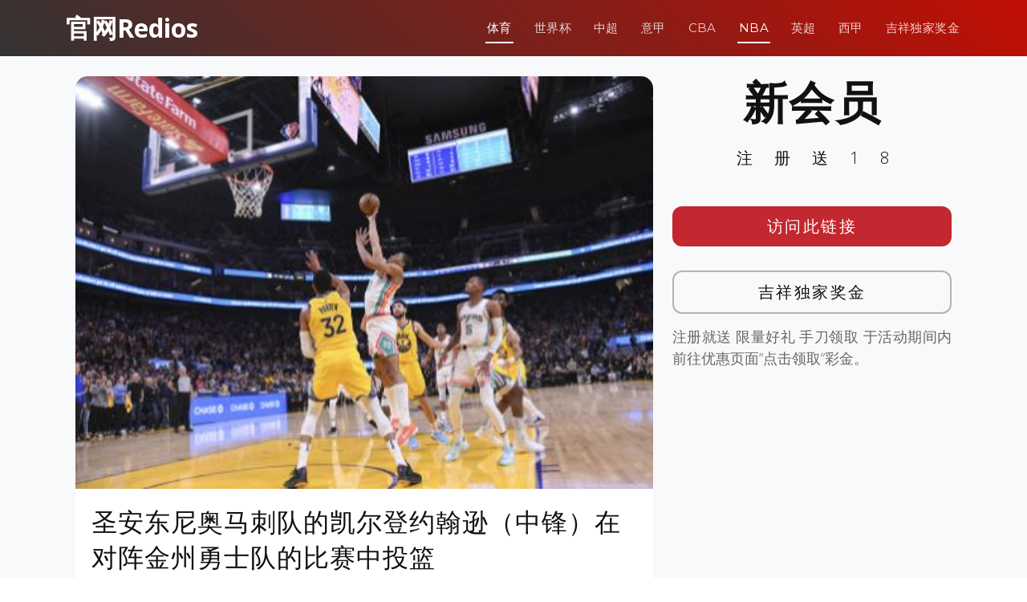

--- FILE ---
content_type: text/html; charset=UTF-8
request_url: http://www.redioswellbetwb.com/sports-news/nba/2776.html
body_size: 8129
content:
<!DOCTYPE html>
<html lang="en">

<head>
  <meta charset="utf-8">
  <meta content="width=device-width, initial-scale=1.0" name="viewport">

	<title>吉祥坊官网, 吉祥坊手机官网 一 redioswellbetwb &raquo;   圣安东尼奥马刺队的凯尔登约翰逊（中锋）在对阵金州勇士队的比赛中投篮</title>

  <!-- Favicons -->
  <link href="http://www.redioswellbetwb.com/wp-content/themes/templatefirst_v2/assets/img/favicon.png" rel="icon">
  <link href="http://www.redioswellbetwb.com/wp-content/themes/templatefirst_v2/assets/img/apple-touch-icon.png" rel="apple-touch-icon">

  <!-- Google Fonts -->
  <link href="https://fonts.googleapis.com/css?family=Montserrat:300,400,500,700|Open+Sans:300,300i,400,400i,700,700i" rel="stylesheet">

	<meta name='robots' content='max-image-preview:large' />
	<style>img:is([sizes="auto" i], [sizes^="auto," i]) { contain-intrinsic-size: 3000px 1500px }</style>
	<link rel='dns-prefetch' href='//cdnjs.cloudflare.com' />
<link rel="alternate" type="application/rss+xml" title="吉祥坊官网, 吉祥坊手机官网 一 redioswellbetwb &raquo; Feed" href="http://www.redioswellbetwb.com/feed" />
<link rel="alternate" type="application/rss+xml" title="吉祥坊官网, 吉祥坊手机官网 一 redioswellbetwb &raquo; Comments Feed" href="http://www.redioswellbetwb.com/comments/feed" />
<script type="text/javascript">
/* <![CDATA[ */
window._wpemojiSettings = {"baseUrl":"https:\/\/s.w.org\/images\/core\/emoji\/15.1.0\/72x72\/","ext":".png","svgUrl":"https:\/\/s.w.org\/images\/core\/emoji\/15.1.0\/svg\/","svgExt":".svg","source":{"concatemoji":"http:\/\/www.redioswellbetwb.com\/wp-includes\/js\/wp-emoji-release.min.js?ver=6.8.1"}};
/*! This file is auto-generated */
!function(i,n){var o,s,e;function c(e){try{var t={supportTests:e,timestamp:(new Date).valueOf()};sessionStorage.setItem(o,JSON.stringify(t))}catch(e){}}function p(e,t,n){e.clearRect(0,0,e.canvas.width,e.canvas.height),e.fillText(t,0,0);var t=new Uint32Array(e.getImageData(0,0,e.canvas.width,e.canvas.height).data),r=(e.clearRect(0,0,e.canvas.width,e.canvas.height),e.fillText(n,0,0),new Uint32Array(e.getImageData(0,0,e.canvas.width,e.canvas.height).data));return t.every(function(e,t){return e===r[t]})}function u(e,t,n){switch(t){case"flag":return n(e,"\ud83c\udff3\ufe0f\u200d\u26a7\ufe0f","\ud83c\udff3\ufe0f\u200b\u26a7\ufe0f")?!1:!n(e,"\ud83c\uddfa\ud83c\uddf3","\ud83c\uddfa\u200b\ud83c\uddf3")&&!n(e,"\ud83c\udff4\udb40\udc67\udb40\udc62\udb40\udc65\udb40\udc6e\udb40\udc67\udb40\udc7f","\ud83c\udff4\u200b\udb40\udc67\u200b\udb40\udc62\u200b\udb40\udc65\u200b\udb40\udc6e\u200b\udb40\udc67\u200b\udb40\udc7f");case"emoji":return!n(e,"\ud83d\udc26\u200d\ud83d\udd25","\ud83d\udc26\u200b\ud83d\udd25")}return!1}function f(e,t,n){var r="undefined"!=typeof WorkerGlobalScope&&self instanceof WorkerGlobalScope?new OffscreenCanvas(300,150):i.createElement("canvas"),a=r.getContext("2d",{willReadFrequently:!0}),o=(a.textBaseline="top",a.font="600 32px Arial",{});return e.forEach(function(e){o[e]=t(a,e,n)}),o}function t(e){var t=i.createElement("script");t.src=e,t.defer=!0,i.head.appendChild(t)}"undefined"!=typeof Promise&&(o="wpEmojiSettingsSupports",s=["flag","emoji"],n.supports={everything:!0,everythingExceptFlag:!0},e=new Promise(function(e){i.addEventListener("DOMContentLoaded",e,{once:!0})}),new Promise(function(t){var n=function(){try{var e=JSON.parse(sessionStorage.getItem(o));if("object"==typeof e&&"number"==typeof e.timestamp&&(new Date).valueOf()<e.timestamp+604800&&"object"==typeof e.supportTests)return e.supportTests}catch(e){}return null}();if(!n){if("undefined"!=typeof Worker&&"undefined"!=typeof OffscreenCanvas&&"undefined"!=typeof URL&&URL.createObjectURL&&"undefined"!=typeof Blob)try{var e="postMessage("+f.toString()+"("+[JSON.stringify(s),u.toString(),p.toString()].join(",")+"));",r=new Blob([e],{type:"text/javascript"}),a=new Worker(URL.createObjectURL(r),{name:"wpTestEmojiSupports"});return void(a.onmessage=function(e){c(n=e.data),a.terminate(),t(n)})}catch(e){}c(n=f(s,u,p))}t(n)}).then(function(e){for(var t in e)n.supports[t]=e[t],n.supports.everything=n.supports.everything&&n.supports[t],"flag"!==t&&(n.supports.everythingExceptFlag=n.supports.everythingExceptFlag&&n.supports[t]);n.supports.everythingExceptFlag=n.supports.everythingExceptFlag&&!n.supports.flag,n.DOMReady=!1,n.readyCallback=function(){n.DOMReady=!0}}).then(function(){return e}).then(function(){var e;n.supports.everything||(n.readyCallback(),(e=n.source||{}).concatemoji?t(e.concatemoji):e.wpemoji&&e.twemoji&&(t(e.twemoji),t(e.wpemoji)))}))}((window,document),window._wpemojiSettings);
/* ]]> */
</script>
<style id='wp-emoji-styles-inline-css' type='text/css'>

	img.wp-smiley, img.emoji {
		display: inline !important;
		border: none !important;
		box-shadow: none !important;
		height: 1em !important;
		width: 1em !important;
		margin: 0 0.07em !important;
		vertical-align: -0.1em !important;
		background: none !important;
		padding: 0 !important;
	}
</style>
<link rel='stylesheet' id='wp-block-library-css' href='http://www.redioswellbetwb.com/wp-includes/css/dist/block-library/style.min.css?ver=6.8.1' type='text/css' media='all' />
<style id='classic-theme-styles-inline-css' type='text/css'>
/*! This file is auto-generated */
.wp-block-button__link{color:#fff;background-color:#32373c;border-radius:9999px;box-shadow:none;text-decoration:none;padding:calc(.667em + 2px) calc(1.333em + 2px);font-size:1.125em}.wp-block-file__button{background:#32373c;color:#fff;text-decoration:none}
</style>
<style id='global-styles-inline-css' type='text/css'>
:root{--wp--preset--aspect-ratio--square: 1;--wp--preset--aspect-ratio--4-3: 4/3;--wp--preset--aspect-ratio--3-4: 3/4;--wp--preset--aspect-ratio--3-2: 3/2;--wp--preset--aspect-ratio--2-3: 2/3;--wp--preset--aspect-ratio--16-9: 16/9;--wp--preset--aspect-ratio--9-16: 9/16;--wp--preset--color--black: #000000;--wp--preset--color--cyan-bluish-gray: #abb8c3;--wp--preset--color--white: #ffffff;--wp--preset--color--pale-pink: #f78da7;--wp--preset--color--vivid-red: #cf2e2e;--wp--preset--color--luminous-vivid-orange: #ff6900;--wp--preset--color--luminous-vivid-amber: #fcb900;--wp--preset--color--light-green-cyan: #7bdcb5;--wp--preset--color--vivid-green-cyan: #00d084;--wp--preset--color--pale-cyan-blue: #8ed1fc;--wp--preset--color--vivid-cyan-blue: #0693e3;--wp--preset--color--vivid-purple: #9b51e0;--wp--preset--gradient--vivid-cyan-blue-to-vivid-purple: linear-gradient(135deg,rgba(6,147,227,1) 0%,rgb(155,81,224) 100%);--wp--preset--gradient--light-green-cyan-to-vivid-green-cyan: linear-gradient(135deg,rgb(122,220,180) 0%,rgb(0,208,130) 100%);--wp--preset--gradient--luminous-vivid-amber-to-luminous-vivid-orange: linear-gradient(135deg,rgba(252,185,0,1) 0%,rgba(255,105,0,1) 100%);--wp--preset--gradient--luminous-vivid-orange-to-vivid-red: linear-gradient(135deg,rgba(255,105,0,1) 0%,rgb(207,46,46) 100%);--wp--preset--gradient--very-light-gray-to-cyan-bluish-gray: linear-gradient(135deg,rgb(238,238,238) 0%,rgb(169,184,195) 100%);--wp--preset--gradient--cool-to-warm-spectrum: linear-gradient(135deg,rgb(74,234,220) 0%,rgb(151,120,209) 20%,rgb(207,42,186) 40%,rgb(238,44,130) 60%,rgb(251,105,98) 80%,rgb(254,248,76) 100%);--wp--preset--gradient--blush-light-purple: linear-gradient(135deg,rgb(255,206,236) 0%,rgb(152,150,240) 100%);--wp--preset--gradient--blush-bordeaux: linear-gradient(135deg,rgb(254,205,165) 0%,rgb(254,45,45) 50%,rgb(107,0,62) 100%);--wp--preset--gradient--luminous-dusk: linear-gradient(135deg,rgb(255,203,112) 0%,rgb(199,81,192) 50%,rgb(65,88,208) 100%);--wp--preset--gradient--pale-ocean: linear-gradient(135deg,rgb(255,245,203) 0%,rgb(182,227,212) 50%,rgb(51,167,181) 100%);--wp--preset--gradient--electric-grass: linear-gradient(135deg,rgb(202,248,128) 0%,rgb(113,206,126) 100%);--wp--preset--gradient--midnight: linear-gradient(135deg,rgb(2,3,129) 0%,rgb(40,116,252) 100%);--wp--preset--font-size--small: 13px;--wp--preset--font-size--medium: 20px;--wp--preset--font-size--large: 36px;--wp--preset--font-size--x-large: 42px;--wp--preset--spacing--20: 0.44rem;--wp--preset--spacing--30: 0.67rem;--wp--preset--spacing--40: 1rem;--wp--preset--spacing--50: 1.5rem;--wp--preset--spacing--60: 2.25rem;--wp--preset--spacing--70: 3.38rem;--wp--preset--spacing--80: 5.06rem;--wp--preset--shadow--natural: 6px 6px 9px rgba(0, 0, 0, 0.2);--wp--preset--shadow--deep: 12px 12px 50px rgba(0, 0, 0, 0.4);--wp--preset--shadow--sharp: 6px 6px 0px rgba(0, 0, 0, 0.2);--wp--preset--shadow--outlined: 6px 6px 0px -3px rgba(255, 255, 255, 1), 6px 6px rgba(0, 0, 0, 1);--wp--preset--shadow--crisp: 6px 6px 0px rgba(0, 0, 0, 1);}:where(.is-layout-flex){gap: 0.5em;}:where(.is-layout-grid){gap: 0.5em;}body .is-layout-flex{display: flex;}.is-layout-flex{flex-wrap: wrap;align-items: center;}.is-layout-flex > :is(*, div){margin: 0;}body .is-layout-grid{display: grid;}.is-layout-grid > :is(*, div){margin: 0;}:where(.wp-block-columns.is-layout-flex){gap: 2em;}:where(.wp-block-columns.is-layout-grid){gap: 2em;}:where(.wp-block-post-template.is-layout-flex){gap: 1.25em;}:where(.wp-block-post-template.is-layout-grid){gap: 1.25em;}.has-black-color{color: var(--wp--preset--color--black) !important;}.has-cyan-bluish-gray-color{color: var(--wp--preset--color--cyan-bluish-gray) !important;}.has-white-color{color: var(--wp--preset--color--white) !important;}.has-pale-pink-color{color: var(--wp--preset--color--pale-pink) !important;}.has-vivid-red-color{color: var(--wp--preset--color--vivid-red) !important;}.has-luminous-vivid-orange-color{color: var(--wp--preset--color--luminous-vivid-orange) !important;}.has-luminous-vivid-amber-color{color: var(--wp--preset--color--luminous-vivid-amber) !important;}.has-light-green-cyan-color{color: var(--wp--preset--color--light-green-cyan) !important;}.has-vivid-green-cyan-color{color: var(--wp--preset--color--vivid-green-cyan) !important;}.has-pale-cyan-blue-color{color: var(--wp--preset--color--pale-cyan-blue) !important;}.has-vivid-cyan-blue-color{color: var(--wp--preset--color--vivid-cyan-blue) !important;}.has-vivid-purple-color{color: var(--wp--preset--color--vivid-purple) !important;}.has-black-background-color{background-color: var(--wp--preset--color--black) !important;}.has-cyan-bluish-gray-background-color{background-color: var(--wp--preset--color--cyan-bluish-gray) !important;}.has-white-background-color{background-color: var(--wp--preset--color--white) !important;}.has-pale-pink-background-color{background-color: var(--wp--preset--color--pale-pink) !important;}.has-vivid-red-background-color{background-color: var(--wp--preset--color--vivid-red) !important;}.has-luminous-vivid-orange-background-color{background-color: var(--wp--preset--color--luminous-vivid-orange) !important;}.has-luminous-vivid-amber-background-color{background-color: var(--wp--preset--color--luminous-vivid-amber) !important;}.has-light-green-cyan-background-color{background-color: var(--wp--preset--color--light-green-cyan) !important;}.has-vivid-green-cyan-background-color{background-color: var(--wp--preset--color--vivid-green-cyan) !important;}.has-pale-cyan-blue-background-color{background-color: var(--wp--preset--color--pale-cyan-blue) !important;}.has-vivid-cyan-blue-background-color{background-color: var(--wp--preset--color--vivid-cyan-blue) !important;}.has-vivid-purple-background-color{background-color: var(--wp--preset--color--vivid-purple) !important;}.has-black-border-color{border-color: var(--wp--preset--color--black) !important;}.has-cyan-bluish-gray-border-color{border-color: var(--wp--preset--color--cyan-bluish-gray) !important;}.has-white-border-color{border-color: var(--wp--preset--color--white) !important;}.has-pale-pink-border-color{border-color: var(--wp--preset--color--pale-pink) !important;}.has-vivid-red-border-color{border-color: var(--wp--preset--color--vivid-red) !important;}.has-luminous-vivid-orange-border-color{border-color: var(--wp--preset--color--luminous-vivid-orange) !important;}.has-luminous-vivid-amber-border-color{border-color: var(--wp--preset--color--luminous-vivid-amber) !important;}.has-light-green-cyan-border-color{border-color: var(--wp--preset--color--light-green-cyan) !important;}.has-vivid-green-cyan-border-color{border-color: var(--wp--preset--color--vivid-green-cyan) !important;}.has-pale-cyan-blue-border-color{border-color: var(--wp--preset--color--pale-cyan-blue) !important;}.has-vivid-cyan-blue-border-color{border-color: var(--wp--preset--color--vivid-cyan-blue) !important;}.has-vivid-purple-border-color{border-color: var(--wp--preset--color--vivid-purple) !important;}.has-vivid-cyan-blue-to-vivid-purple-gradient-background{background: var(--wp--preset--gradient--vivid-cyan-blue-to-vivid-purple) !important;}.has-light-green-cyan-to-vivid-green-cyan-gradient-background{background: var(--wp--preset--gradient--light-green-cyan-to-vivid-green-cyan) !important;}.has-luminous-vivid-amber-to-luminous-vivid-orange-gradient-background{background: var(--wp--preset--gradient--luminous-vivid-amber-to-luminous-vivid-orange) !important;}.has-luminous-vivid-orange-to-vivid-red-gradient-background{background: var(--wp--preset--gradient--luminous-vivid-orange-to-vivid-red) !important;}.has-very-light-gray-to-cyan-bluish-gray-gradient-background{background: var(--wp--preset--gradient--very-light-gray-to-cyan-bluish-gray) !important;}.has-cool-to-warm-spectrum-gradient-background{background: var(--wp--preset--gradient--cool-to-warm-spectrum) !important;}.has-blush-light-purple-gradient-background{background: var(--wp--preset--gradient--blush-light-purple) !important;}.has-blush-bordeaux-gradient-background{background: var(--wp--preset--gradient--blush-bordeaux) !important;}.has-luminous-dusk-gradient-background{background: var(--wp--preset--gradient--luminous-dusk) !important;}.has-pale-ocean-gradient-background{background: var(--wp--preset--gradient--pale-ocean) !important;}.has-electric-grass-gradient-background{background: var(--wp--preset--gradient--electric-grass) !important;}.has-midnight-gradient-background{background: var(--wp--preset--gradient--midnight) !important;}.has-small-font-size{font-size: var(--wp--preset--font-size--small) !important;}.has-medium-font-size{font-size: var(--wp--preset--font-size--medium) !important;}.has-large-font-size{font-size: var(--wp--preset--font-size--large) !important;}.has-x-large-font-size{font-size: var(--wp--preset--font-size--x-large) !important;}
:where(.wp-block-post-template.is-layout-flex){gap: 1.25em;}:where(.wp-block-post-template.is-layout-grid){gap: 1.25em;}
:where(.wp-block-columns.is-layout-flex){gap: 2em;}:where(.wp-block-columns.is-layout-grid){gap: 2em;}
:root :where(.wp-block-pullquote){font-size: 1.5em;line-height: 1.6;}
</style>
<link rel='stylesheet' id='normalize-styles-css' href='https://cdnjs.cloudflare.com/ajax/libs/normalize/7.0.0/normalize.min.css?ver=6.8.1' type='text/css' media='all' />
<link rel='stylesheet' id='aos-css' href='http://www.redioswellbetwb.com/wp-content/themes/templatefirst_v2/assets/vendor/aos/aos.css?ver=1.0' type='text/css' media='all' />
<link rel='stylesheet' id='bootstrap-icons-css' href='http://www.redioswellbetwb.com/wp-content/themes/templatefirst_v2/assets/vendor/bootstrap-icons/bootstrap-icons.min.css?ver=v1.11.0' type='text/css' media='all' />
<link rel='stylesheet' id='bootstrap-css' href='http://www.redioswellbetwb.com/wp-content/themes/templatefirst_v2/assets/vendor/bootstrap/css/bootstrap.min.css?ver=v6.3.2' type='text/css' media='all' />
<link rel='stylesheet' id='bootstrap-grid-css' href='http://www.redioswellbetwb.com/wp-content/themes/templatefirst_v2/assets/vendor/bootstrap/css/bootstrap-grid.min.css?ver=v6.3.2' type='text/css' media='all' />
<link rel='stylesheet' id='g-light-box-css' href='http://www.redioswellbetwb.com/wp-content/themes/templatefirst_v2/assets/vendor/glightbox/css/glightbox.min.css?ver=1.0' type='text/css' media='all' />
<link rel='stylesheet' id='main-style-css' href='http://www.redioswellbetwb.com/wp-content/themes/templatefirst_v2/assets/css/style.css?ver=1.0' type='text/css' media='all' />
<script type="text/javascript" src="http://www.redioswellbetwb.com/wp-includes/js/jquery/jquery.min.js?ver=3.7.1" id="jquery-core-js"></script>
<script type="text/javascript" src="http://www.redioswellbetwb.com/wp-includes/js/jquery/jquery-migrate.min.js?ver=3.4.1" id="jquery-migrate-js"></script>
<link rel="https://api.w.org/" href="http://www.redioswellbetwb.com/wp-json/" /><link rel="alternate" title="JSON" type="application/json" href="http://www.redioswellbetwb.com/wp-json/wp/v2/posts/2776" /><link rel="EditURI" type="application/rsd+xml" title="RSD" href="http://www.redioswellbetwb.com/xmlrpc.php?rsd" />
<meta name="generator" content="WordPress 6.8.1" />
<link rel="canonical" href="http://www.redioswellbetwb.com/sports-news/nba/2776.html" />
<link rel='shortlink' href='http://www.redioswellbetwb.com/?p=2776' />
<link rel="alternate" title="oEmbed (JSON)" type="application/json+oembed" href="http://www.redioswellbetwb.com/wp-json/oembed/1.0/embed?url=http%3A%2F%2Fwww.redioswellbetwb.com%2Fsports-news%2Fnba%2F2776.html" />
<link rel="alternate" title="oEmbed (XML)" type="text/xml+oembed" href="http://www.redioswellbetwb.com/wp-json/oembed/1.0/embed?url=http%3A%2F%2Fwww.redioswellbetwb.com%2Fsports-news%2Fnba%2F2776.html&#038;format=xml" />
<link rel="icon" href="http://www.redioswellbetwb.com/wp-content/uploads/2018/04/cropped-wellyouxi_char_icon-32x32.png" sizes="32x32" />
<link rel="icon" href="http://www.redioswellbetwb.com/wp-content/uploads/2018/04/cropped-wellyouxi_char_icon-192x192.png" sizes="192x192" />
<link rel="apple-touch-icon" href="http://www.redioswellbetwb.com/wp-content/uploads/2018/04/cropped-wellyouxi_char_icon-180x180.png" />
<meta name="msapplication-TileImage" content="http://www.redioswellbetwb.com/wp-content/uploads/2018/04/cropped-wellyouxi_char_icon-270x270.png" />

</head>
<body class="wp-singular post-template-default single single-post postid-2776 single-format-standard wp-theme-templatefirst_v2">
  <!-- ======= Header ======= -->
  <header id="header" class="d-flex align-items-center">
    <div class="container d-flex justify-content-between align-items-center">

      <div id="logo">
        <a href="http://www.redioswellbetwb.com">官网Redios</a>
        <!-- Uncomment below if you prefer to use an image logo -->
        <!-- <a href="index.html"><img src="assets/img/logo.png" alt=""></a> -->
      </div>

		<nav id="navbar" class="navbar"><i class="bi bi-list mobile-nav-toggle"></i><ul><li  id="menu-item-463" class="menu-item menu-item-type-taxonomy menu-item-object-category current-post-ancestor nav-item nav-item-463"><a href="http://www.redioswellbetwb.com/category/sports-news" class="nav-link active">体育</a></li>
<li  id="menu-item-460" class="menu-item menu-item-type-taxonomy menu-item-object-category nav-item nav-item-460"><a href="http://www.redioswellbetwb.com/category/sports-news/world-cup-2018" class="nav-link ">世界杯</a></li>
<li  id="menu-item-461" class="menu-item menu-item-type-taxonomy menu-item-object-category nav-item nav-item-461"><a href="http://www.redioswellbetwb.com/category/sports-news/super-league" class="nav-link ">中超</a></li>
<li  id="menu-item-462" class="menu-item menu-item-type-taxonomy menu-item-object-category nav-item nav-item-462"><a href="http://www.redioswellbetwb.com/category/sports-news/serie-a" class="nav-link ">意甲</a></li>
<li  id="menu-item-458" class="menu-item menu-item-type-taxonomy menu-item-object-category nav-item nav-item-458"><a href="http://www.redioswellbetwb.com/category/sports-news/cba" class="nav-link ">CBA</a></li>
<li  id="menu-item-459" class="menu-item menu-item-type-taxonomy menu-item-object-category current-post-ancestor current-menu-parent current-post-parent nav-item nav-item-459"><a href="http://www.redioswellbetwb.com/category/sports-news/nba" class="nav-link active">NBA</a></li>
<li  id="menu-item-561" class="menu-item menu-item-type-taxonomy menu-item-object-category nav-item nav-item-561"><a href="http://www.redioswellbetwb.com/category/sports-news/premier-league" class="nav-link ">英超</a></li>
<li  id="menu-item-562" class="menu-item menu-item-type-taxonomy menu-item-object-category nav-item nav-item-562"><a href="http://www.redioswellbetwb.com/category/sports-news/la-liga" class="nav-link ">西甲</a></li>
<li  id="menu-item-4193" class="menu-item menu-item-type-post_type menu-item-object-page nav-item nav-item-4193"><a href="http://www.redioswellbetwb.com/china-best-rewards" class="nav-link ">吉祥独家奖金</a></li>
</ul></nav>		
    </div>
  </header><!-- End Header -->
<main id="main" class="bg-light">
<section class="single-content">
	<div class="container">
	
<section class="art-content">
	<div class="container" data-aos="fade-up">
		<div class="row">
			 <div class="col-md-8 order-2 order-lg-1">
				<article class="art-tox">
				
					<div class="art-content-pic"><img width="457" height="326" src="http://www.redioswellbetwb.com/wp-content/uploads/2022/03/46.jpg" class="attachment-medium_large size-medium_large wp-post-image" alt="" decoding="async" fetchpriority="high" srcset="http://www.redioswellbetwb.com/wp-content/uploads/2022/03/46.jpg 457w, http://www.redioswellbetwb.com/wp-content/uploads/2022/03/46-300x214.jpg 300w" sizes="(max-width: 457px) 100vw, 457px" /></div>
					<div class="art-container">
						<h1 class="page-post-title">圣安东尼奥马刺队的凯尔登约翰逊（中锋）在对阵金州勇士队的比赛中投篮</h1>
						<div class="art-meta-data">
							<a class="nba" href="http://www.redioswellbetwb.com/category/sports-news/nba">NBA</a>							<time datetime="2022-03-31T00:36:00+08:00" itemprop="datePublished">2022年3月31日</time>	
						</div>
						<p>圣安东尼奥马刺队的凯尔登约翰逊（中锋）在对阵金州勇士队的比赛中投篮</p>
<p>Poeltl 第一个罚球命中，为球队将比分追成 108-108，但他错过了第二个罚球。不知何故，威金斯和克莱汤普森为了抢篮板而相互竞争，但都没有得到。球落入了凯尔登约翰逊手中，后者随后上篮得分，仅剩 0.3 秒时马刺队以 110-108 重新领先。</p>
<p>约翰逊说：“我撞了进去，我想有人给了它，我只是抓住它，转身把它放了起来。” “我当时想，我只想及时把它弄下来。”</p>
<p>在周日的胜利之后，马刺队以 28-44 的战绩超越波特兰开拓者队在西部联盟中排名第 11。他们仅落后第 10 名洛杉矶湖人队 2.5 场。</p>
						
													<div class="entry-footer">

								<div class="single-copyright">
									<p>&copy; 吉祥坊官网, 吉祥坊手机官网 一 redioswellbetwb © 吉祥坊APP手机吉祥坊WELLBET【访问smartjxf.com】吉祥坊官方网 © 吉祥体育官网，吉祥体育一 Haohaowb 版权申明 本文不代表我们的观点。如果这篇转载侵犯您的版权，请联系我们及时删除！</p>
								</div>
							
								<p class="tags"><span class="tags-title"></span> <a href="http://www.redioswellbetwb.com/tag/nba" rel="tag">nba</a> <a href="http://www.redioswellbetwb.com/tag/%e5%9c%a3%e5%ae%89%e4%b8%9c%e5%b0%bc%e5%a5%a5%e9%a9%ac%e5%88%ba%e9%98%9f" rel="tag">圣安东尼奥马刺队</a> <a href="http://www.redioswellbetwb.com/tag/%e9%87%91%e5%b7%9e%e5%8b%87%e5%a3%ab%e9%98%9f" rel="tag">金州勇士队</a></p>								
								
							</div> <!-- end article footer -->	
							
					</div>			
				</article>
			 </div>
			<div class="col order-1 order-lg-2">
				<div class="side-metas	">
				
					  <div class="">
						<h1 class="ad-title">
							新会员					
						</h1>
						<p class="ad-title2">
							注册送18			
						</p>
						<div class="ad-btn"><a href="https://engrbuild.com/go/promotion">访问此链接</a></div>
						<div class="ad-btn2"><a href="https://engrbuild.com/go/promotion">吉祥独家奖金</a></div>
						<div class="ad-description">
							<p>
								注册就送 限量好礼 手刀领取 于活动期间内前往优惠页面”点击领取”彩金。					
							</p>
						</div>

					  </div>			
				</div>
			</div>		

			 
		</div>
	</div>

</section>


	</div>
</section>	
</main>
  <!-- ======= Footer ======= -->
	<footer class="bd-footer py-5 bg-light">
	  <div class="container py-5">
		<div class="row">
		  <div class="col-lg-3 mb-3">
			<a class="d-inline-flex align-items-center mb-2 link-dark text-decoration-none" href="/" aria-label="Bootstrap">
			  <div class="logo-icon"><img src="https://www.wellbet101.com/master-img/wb/white_160x160_logo.gif"></div>
			  <span class="fs-5">官网Redios</span>
			</a>
			<ul class="list-unstyled small text-muted">
			  <li class="mb-2">
				<div class="copyright">
					<p>官网Redios 不承担与您使用本网站及使用本网站所含任何信息相关的任何责任。作为使用本网站的条件，您同意免除本网站所有者因您在 <a href="http://www.redioswellbetwb.com/">redioswellbetwb.com</a> 可能推荐的任何第三方网站上使用任何服务而产生的任何索赔。</p>
					<p>关联方披露：Sportsbook & Casino Review 可能会因访问体育博彩网站而获得广告佣金。</p>
					<p>18+岁以上。赌博可能令人上瘾，请理性参与。</p>
				</div>				  
			  </li>
			  <li class="mb-2"> &copy; Copyright <strong>JXF2024</strong>. All Rights Reserved</li>
			  <li class="mb-2">Currently v1.0.2.</li>
			  
			</ul>
		  </div>
		  <div class="col-6 col-lg-2 offset-lg-1 mb-3">
			<h5>链接</h5>
			<ul class="list-unstyled">
			  <li class="mb-2"><a href="/">主页</a></li>
			  <li class="mb-2"><a href="../sports-news">体育</a></li>
			  <li class="mb-2"><a href="../games">游戏</a></li>
			  <li class="mb-2"><a href="../image">图片</a></li>
			  <li class="mb-2"><a href="../china-best-rewards">吉祥独家奖金</a></li>
			</ul>
		  </div>
		  <div class="col-6 col-lg-2 mb-3">
			<h5>指南</h5>
			<ul class="list-unstyled">
			  <li class="mb-2"><a href="https://www.tiyufit.com">买球赛的网站</a></li>
			  <li class="mb-2"><a href="https://www.xilupro.com">世界杯买球平台</a></li>
			  <li class="mb-2"><a href="https://www.toedfl.com">球探足球比分</a></li>
			  <li class="mb-2"><a href="https://www.sinaplays.com">世界杯买球平台</a></li>
			</ul>
		  </div>
		  <div class="col-6 col-lg-2 mb-3">
			<h5>项目</h5>
			<ul class="list-unstyled">
			  <li class="mb-2"><a href="https://www.sinasportspro.com">体育官网登录入口</a></li>
			  <li class="mb-2"><a href="https://www.wb55556.com">体育网投</a></li>
			  <li class="mb-2"><a href="https://www.bestasiatiyu.com">买球站现金体育</a></li>
			  <li class="mb-2"><a href="https://www.unsportingnews.com">靠谱的买球站</a></li>
			  <li class="mb-2"><a href="https://www.spnwart.com">电竞下注</a></li>
			  <li class="mb-2"><a href="https://www.gmnwsp.com">pg小游戏</a></li>
			</ul>
		  </div>
		  <div class="col-6 col-lg-2 mb-3">
			<h5>社区</h5>
			<ul class="list-unstyled">
			  <li class="mb-2"><a href="https://www.gameiusxb99.com">九游会</a></li>
			  <li class="mb-2"><a href="https://www.bemanxiang.com">冠军</a></li>
			  <li class="mb-2"><a href="https://www.manbetxiang77.com">凯发</a></li>
			  <li class="mb-2"><a href="https://www.freemanbetxnews.com">优博</a></li>
			  <li class="mb-2"><a href="https://www.dealxmanbebe.com">开云</a></li>
			  <li class="mb-2"><a href="https://www.jxfmanbeterx.com">万博</a></li>
			</ul>
		  </div>
		</div>
	  </div>
	</footer>			


  <a href="#" class="back-to-top d-flex align-items-center justify-content-center"><i class="bi bi-chevron-up"></i></a>

  <!-- Vendor JS Files -->
  <script src="http://www.redioswellbetwb.com/wp-content/themes/templatefirst_v2/assets/vendor/aos/aos.js"></script>
  <script src="http://www.redioswellbetwb.com/wp-content/themes/templatefirst_v2/assets/vendor/bootstrap/js/bootstrap.bundle.min.js"></script>
  <script src="http://www.redioswellbetwb.com/wp-content/themes/templatefirst_v2/assets/vendor/glightbox/js/glightbox.min.js"></script>
  <script src="http://www.redioswellbetwb.com/wp-content/themes/templatefirst_v2/assets/vendor/php-email-form/validate.js"></script>

  <!-- Template Main JS File -->
  <script src="http://www.redioswellbetwb.com/wp-content/themes/templatefirst_v2/assets/js/main.js"></script>
<script type="speculationrules">
{"prefetch":[{"source":"document","where":{"and":[{"href_matches":"\/*"},{"not":{"href_matches":["\/wp-*.php","\/wp-admin\/*","\/wp-content\/uploads\/*","\/wp-content\/*","\/wp-content\/plugins\/*","\/wp-content\/themes\/templatefirst_v2\/*","\/*\\?(.+)"]}},{"not":{"selector_matches":"a[rel~=\"nofollow\"]"}},{"not":{"selector_matches":".no-prefetch, .no-prefetch a"}}]},"eagerness":"conservative"}]}
</script>
<script type="text/javascript" id="dcsLoadMorePostsScript-js-extra">
/* <![CDATA[ */
var dcs_frontend_ajax_object = {"ajaxurl":"http:\/\/www.redioswellbetwb.com\/wp-admin\/admin-ajax.php"};
/* ]]> */
</script>
<script type="text/javascript" src="http://www.redioswellbetwb.com/wp-content/themes/templatefirst_v2/assets/js/loadmoreposts.js?ver=20131205" id="dcsLoadMorePostsScript-js"></script>
</body>

</html>